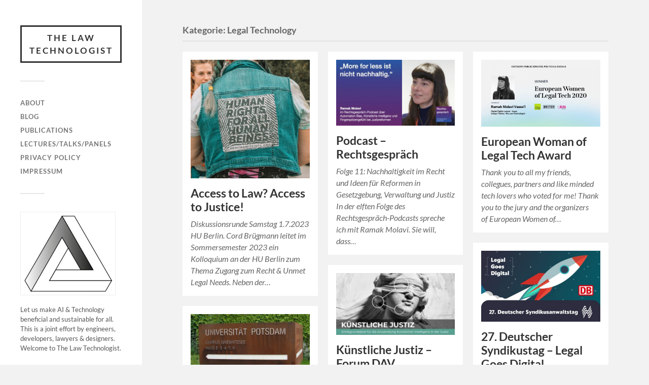

--- FILE ---
content_type: text/html; charset=UTF-8
request_url: https://thelawtechnologist.com/category/legal-technology
body_size: 10918
content:
<!DOCTYPE html>

<html class="no-js" lang="de">

	<head profile="http://gmpg.org/xfn/11">
		
		<meta http-equiv="Content-Type" content="text/html; charset=UTF-8" />
		<meta name="viewport" content="width=device-width, initial-scale=1.0, maximum-scale=1.0, user-scalable=no" >
		 
		<title>Legal Technology &#8211; The Law Technologist</title>
<meta name='robots' content='max-image-preview:large' />
<script>document.documentElement.className = document.documentElement.className.replace("no-js","js");</script>
<link rel="alternate" type="application/rss+xml" title="The Law Technologist &raquo; Feed" href="https://thelawtechnologist.com/feed" />
<link rel="alternate" type="application/rss+xml" title="The Law Technologist &raquo; Kommentar-Feed" href="https://thelawtechnologist.com/comments/feed" />
<link rel="alternate" type="text/calendar" title="The Law Technologist &raquo; iCal Feed" href="https://thelawtechnologist.com/events/?ical=1" />
<link rel="alternate" type="application/rss+xml" title="The Law Technologist &raquo; Legal Technology Kategorie-Feed" href="https://thelawtechnologist.com/category/legal-technology/feed" />
<style id='wp-img-auto-sizes-contain-inline-css' type='text/css'>
img:is([sizes=auto i],[sizes^="auto," i]){contain-intrinsic-size:3000px 1500px}
/*# sourceURL=wp-img-auto-sizes-contain-inline-css */
</style>
<style id='wp-emoji-styles-inline-css' type='text/css'>

	img.wp-smiley, img.emoji {
		display: inline !important;
		border: none !important;
		box-shadow: none !important;
		height: 1em !important;
		width: 1em !important;
		margin: 0 0.07em !important;
		vertical-align: -0.1em !important;
		background: none !important;
		padding: 0 !important;
	}
/*# sourceURL=wp-emoji-styles-inline-css */
</style>
<link rel='stylesheet' id='wp-block-library-css' href='https://thelawtechnologist.com/wp-includes/css/dist/block-library/style.min.css?ver=6.9' type='text/css' media='all' />
<style id='wp-block-heading-inline-css' type='text/css'>
h1:where(.wp-block-heading).has-background,h2:where(.wp-block-heading).has-background,h3:where(.wp-block-heading).has-background,h4:where(.wp-block-heading).has-background,h5:where(.wp-block-heading).has-background,h6:where(.wp-block-heading).has-background{padding:1.25em 2.375em}h1.has-text-align-left[style*=writing-mode]:where([style*=vertical-lr]),h1.has-text-align-right[style*=writing-mode]:where([style*=vertical-rl]),h2.has-text-align-left[style*=writing-mode]:where([style*=vertical-lr]),h2.has-text-align-right[style*=writing-mode]:where([style*=vertical-rl]),h3.has-text-align-left[style*=writing-mode]:where([style*=vertical-lr]),h3.has-text-align-right[style*=writing-mode]:where([style*=vertical-rl]),h4.has-text-align-left[style*=writing-mode]:where([style*=vertical-lr]),h4.has-text-align-right[style*=writing-mode]:where([style*=vertical-rl]),h5.has-text-align-left[style*=writing-mode]:where([style*=vertical-lr]),h5.has-text-align-right[style*=writing-mode]:where([style*=vertical-rl]),h6.has-text-align-left[style*=writing-mode]:where([style*=vertical-lr]),h6.has-text-align-right[style*=writing-mode]:where([style*=vertical-rl]){rotate:180deg}
/*# sourceURL=https://thelawtechnologist.com/wp-includes/blocks/heading/style.min.css */
</style>
<style id='wp-block-paragraph-inline-css' type='text/css'>
.is-small-text{font-size:.875em}.is-regular-text{font-size:1em}.is-large-text{font-size:2.25em}.is-larger-text{font-size:3em}.has-drop-cap:not(:focus):first-letter{float:left;font-size:8.4em;font-style:normal;font-weight:100;line-height:.68;margin:.05em .1em 0 0;text-transform:uppercase}body.rtl .has-drop-cap:not(:focus):first-letter{float:none;margin-left:.1em}p.has-drop-cap.has-background{overflow:hidden}:root :where(p.has-background){padding:1.25em 2.375em}:where(p.has-text-color:not(.has-link-color)) a{color:inherit}p.has-text-align-left[style*="writing-mode:vertical-lr"],p.has-text-align-right[style*="writing-mode:vertical-rl"]{rotate:180deg}
/*# sourceURL=https://thelawtechnologist.com/wp-includes/blocks/paragraph/style.min.css */
</style>
<style id='wp-block-table-inline-css' type='text/css'>
.wp-block-table{overflow-x:auto}.wp-block-table table{border-collapse:collapse;width:100%}.wp-block-table thead{border-bottom:3px solid}.wp-block-table tfoot{border-top:3px solid}.wp-block-table td,.wp-block-table th{border:1px solid;padding:.5em}.wp-block-table .has-fixed-layout{table-layout:fixed;width:100%}.wp-block-table .has-fixed-layout td,.wp-block-table .has-fixed-layout th{word-break:break-word}.wp-block-table.aligncenter,.wp-block-table.alignleft,.wp-block-table.alignright{display:table;width:auto}.wp-block-table.aligncenter td,.wp-block-table.aligncenter th,.wp-block-table.alignleft td,.wp-block-table.alignleft th,.wp-block-table.alignright td,.wp-block-table.alignright th{word-break:break-word}.wp-block-table .has-subtle-light-gray-background-color{background-color:#f3f4f5}.wp-block-table .has-subtle-pale-green-background-color{background-color:#e9fbe5}.wp-block-table .has-subtle-pale-blue-background-color{background-color:#e7f5fe}.wp-block-table .has-subtle-pale-pink-background-color{background-color:#fcf0ef}.wp-block-table.is-style-stripes{background-color:initial;border-collapse:inherit;border-spacing:0}.wp-block-table.is-style-stripes tbody tr:nth-child(odd){background-color:#f0f0f0}.wp-block-table.is-style-stripes.has-subtle-light-gray-background-color tbody tr:nth-child(odd){background-color:#f3f4f5}.wp-block-table.is-style-stripes.has-subtle-pale-green-background-color tbody tr:nth-child(odd){background-color:#e9fbe5}.wp-block-table.is-style-stripes.has-subtle-pale-blue-background-color tbody tr:nth-child(odd){background-color:#e7f5fe}.wp-block-table.is-style-stripes.has-subtle-pale-pink-background-color tbody tr:nth-child(odd){background-color:#fcf0ef}.wp-block-table.is-style-stripes td,.wp-block-table.is-style-stripes th{border-color:#0000}.wp-block-table.is-style-stripes{border-bottom:1px solid #f0f0f0}.wp-block-table .has-border-color td,.wp-block-table .has-border-color th,.wp-block-table .has-border-color tr,.wp-block-table .has-border-color>*{border-color:inherit}.wp-block-table table[style*=border-top-color] tr:first-child,.wp-block-table table[style*=border-top-color] tr:first-child td,.wp-block-table table[style*=border-top-color] tr:first-child th,.wp-block-table table[style*=border-top-color]>*,.wp-block-table table[style*=border-top-color]>* td,.wp-block-table table[style*=border-top-color]>* th{border-top-color:inherit}.wp-block-table table[style*=border-top-color] tr:not(:first-child){border-top-color:initial}.wp-block-table table[style*=border-right-color] td:last-child,.wp-block-table table[style*=border-right-color] th,.wp-block-table table[style*=border-right-color] tr,.wp-block-table table[style*=border-right-color]>*{border-right-color:inherit}.wp-block-table table[style*=border-bottom-color] tr:last-child,.wp-block-table table[style*=border-bottom-color] tr:last-child td,.wp-block-table table[style*=border-bottom-color] tr:last-child th,.wp-block-table table[style*=border-bottom-color]>*,.wp-block-table table[style*=border-bottom-color]>* td,.wp-block-table table[style*=border-bottom-color]>* th{border-bottom-color:inherit}.wp-block-table table[style*=border-bottom-color] tr:not(:last-child){border-bottom-color:initial}.wp-block-table table[style*=border-left-color] td:first-child,.wp-block-table table[style*=border-left-color] th,.wp-block-table table[style*=border-left-color] tr,.wp-block-table table[style*=border-left-color]>*{border-left-color:inherit}.wp-block-table table[style*=border-style] td,.wp-block-table table[style*=border-style] th,.wp-block-table table[style*=border-style] tr,.wp-block-table table[style*=border-style]>*{border-style:inherit}.wp-block-table table[style*=border-width] td,.wp-block-table table[style*=border-width] th,.wp-block-table table[style*=border-width] tr,.wp-block-table table[style*=border-width]>*{border-style:inherit;border-width:inherit}
/*# sourceURL=https://thelawtechnologist.com/wp-includes/blocks/table/style.min.css */
</style>
<style id='global-styles-inline-css' type='text/css'>
:root{--wp--preset--aspect-ratio--square: 1;--wp--preset--aspect-ratio--4-3: 4/3;--wp--preset--aspect-ratio--3-4: 3/4;--wp--preset--aspect-ratio--3-2: 3/2;--wp--preset--aspect-ratio--2-3: 2/3;--wp--preset--aspect-ratio--16-9: 16/9;--wp--preset--aspect-ratio--9-16: 9/16;--wp--preset--color--black: #333;--wp--preset--color--cyan-bluish-gray: #abb8c3;--wp--preset--color--white: #fff;--wp--preset--color--pale-pink: #f78da7;--wp--preset--color--vivid-red: #cf2e2e;--wp--preset--color--luminous-vivid-orange: #ff6900;--wp--preset--color--luminous-vivid-amber: #fcb900;--wp--preset--color--light-green-cyan: #7bdcb5;--wp--preset--color--vivid-green-cyan: #00d084;--wp--preset--color--pale-cyan-blue: #8ed1fc;--wp--preset--color--vivid-cyan-blue: #0693e3;--wp--preset--color--vivid-purple: #9b51e0;--wp--preset--color--accent: #019EBD;--wp--preset--color--dark-gray: #444;--wp--preset--color--medium-gray: #666;--wp--preset--color--light-gray: #767676;--wp--preset--gradient--vivid-cyan-blue-to-vivid-purple: linear-gradient(135deg,rgb(6,147,227) 0%,rgb(155,81,224) 100%);--wp--preset--gradient--light-green-cyan-to-vivid-green-cyan: linear-gradient(135deg,rgb(122,220,180) 0%,rgb(0,208,130) 100%);--wp--preset--gradient--luminous-vivid-amber-to-luminous-vivid-orange: linear-gradient(135deg,rgb(252,185,0) 0%,rgb(255,105,0) 100%);--wp--preset--gradient--luminous-vivid-orange-to-vivid-red: linear-gradient(135deg,rgb(255,105,0) 0%,rgb(207,46,46) 100%);--wp--preset--gradient--very-light-gray-to-cyan-bluish-gray: linear-gradient(135deg,rgb(238,238,238) 0%,rgb(169,184,195) 100%);--wp--preset--gradient--cool-to-warm-spectrum: linear-gradient(135deg,rgb(74,234,220) 0%,rgb(151,120,209) 20%,rgb(207,42,186) 40%,rgb(238,44,130) 60%,rgb(251,105,98) 80%,rgb(254,248,76) 100%);--wp--preset--gradient--blush-light-purple: linear-gradient(135deg,rgb(255,206,236) 0%,rgb(152,150,240) 100%);--wp--preset--gradient--blush-bordeaux: linear-gradient(135deg,rgb(254,205,165) 0%,rgb(254,45,45) 50%,rgb(107,0,62) 100%);--wp--preset--gradient--luminous-dusk: linear-gradient(135deg,rgb(255,203,112) 0%,rgb(199,81,192) 50%,rgb(65,88,208) 100%);--wp--preset--gradient--pale-ocean: linear-gradient(135deg,rgb(255,245,203) 0%,rgb(182,227,212) 50%,rgb(51,167,181) 100%);--wp--preset--gradient--electric-grass: linear-gradient(135deg,rgb(202,248,128) 0%,rgb(113,206,126) 100%);--wp--preset--gradient--midnight: linear-gradient(135deg,rgb(2,3,129) 0%,rgb(40,116,252) 100%);--wp--preset--font-size--small: 16px;--wp--preset--font-size--medium: 20px;--wp--preset--font-size--large: 24px;--wp--preset--font-size--x-large: 42px;--wp--preset--font-size--normal: 18px;--wp--preset--font-size--larger: 27px;--wp--preset--spacing--20: 0.44rem;--wp--preset--spacing--30: 0.67rem;--wp--preset--spacing--40: 1rem;--wp--preset--spacing--50: 1.5rem;--wp--preset--spacing--60: 2.25rem;--wp--preset--spacing--70: 3.38rem;--wp--preset--spacing--80: 5.06rem;--wp--preset--shadow--natural: 6px 6px 9px rgba(0, 0, 0, 0.2);--wp--preset--shadow--deep: 12px 12px 50px rgba(0, 0, 0, 0.4);--wp--preset--shadow--sharp: 6px 6px 0px rgba(0, 0, 0, 0.2);--wp--preset--shadow--outlined: 6px 6px 0px -3px rgb(255, 255, 255), 6px 6px rgb(0, 0, 0);--wp--preset--shadow--crisp: 6px 6px 0px rgb(0, 0, 0);}:where(.is-layout-flex){gap: 0.5em;}:where(.is-layout-grid){gap: 0.5em;}body .is-layout-flex{display: flex;}.is-layout-flex{flex-wrap: wrap;align-items: center;}.is-layout-flex > :is(*, div){margin: 0;}body .is-layout-grid{display: grid;}.is-layout-grid > :is(*, div){margin: 0;}:where(.wp-block-columns.is-layout-flex){gap: 2em;}:where(.wp-block-columns.is-layout-grid){gap: 2em;}:where(.wp-block-post-template.is-layout-flex){gap: 1.25em;}:where(.wp-block-post-template.is-layout-grid){gap: 1.25em;}.has-black-color{color: var(--wp--preset--color--black) !important;}.has-cyan-bluish-gray-color{color: var(--wp--preset--color--cyan-bluish-gray) !important;}.has-white-color{color: var(--wp--preset--color--white) !important;}.has-pale-pink-color{color: var(--wp--preset--color--pale-pink) !important;}.has-vivid-red-color{color: var(--wp--preset--color--vivid-red) !important;}.has-luminous-vivid-orange-color{color: var(--wp--preset--color--luminous-vivid-orange) !important;}.has-luminous-vivid-amber-color{color: var(--wp--preset--color--luminous-vivid-amber) !important;}.has-light-green-cyan-color{color: var(--wp--preset--color--light-green-cyan) !important;}.has-vivid-green-cyan-color{color: var(--wp--preset--color--vivid-green-cyan) !important;}.has-pale-cyan-blue-color{color: var(--wp--preset--color--pale-cyan-blue) !important;}.has-vivid-cyan-blue-color{color: var(--wp--preset--color--vivid-cyan-blue) !important;}.has-vivid-purple-color{color: var(--wp--preset--color--vivid-purple) !important;}.has-black-background-color{background-color: var(--wp--preset--color--black) !important;}.has-cyan-bluish-gray-background-color{background-color: var(--wp--preset--color--cyan-bluish-gray) !important;}.has-white-background-color{background-color: var(--wp--preset--color--white) !important;}.has-pale-pink-background-color{background-color: var(--wp--preset--color--pale-pink) !important;}.has-vivid-red-background-color{background-color: var(--wp--preset--color--vivid-red) !important;}.has-luminous-vivid-orange-background-color{background-color: var(--wp--preset--color--luminous-vivid-orange) !important;}.has-luminous-vivid-amber-background-color{background-color: var(--wp--preset--color--luminous-vivid-amber) !important;}.has-light-green-cyan-background-color{background-color: var(--wp--preset--color--light-green-cyan) !important;}.has-vivid-green-cyan-background-color{background-color: var(--wp--preset--color--vivid-green-cyan) !important;}.has-pale-cyan-blue-background-color{background-color: var(--wp--preset--color--pale-cyan-blue) !important;}.has-vivid-cyan-blue-background-color{background-color: var(--wp--preset--color--vivid-cyan-blue) !important;}.has-vivid-purple-background-color{background-color: var(--wp--preset--color--vivid-purple) !important;}.has-black-border-color{border-color: var(--wp--preset--color--black) !important;}.has-cyan-bluish-gray-border-color{border-color: var(--wp--preset--color--cyan-bluish-gray) !important;}.has-white-border-color{border-color: var(--wp--preset--color--white) !important;}.has-pale-pink-border-color{border-color: var(--wp--preset--color--pale-pink) !important;}.has-vivid-red-border-color{border-color: var(--wp--preset--color--vivid-red) !important;}.has-luminous-vivid-orange-border-color{border-color: var(--wp--preset--color--luminous-vivid-orange) !important;}.has-luminous-vivid-amber-border-color{border-color: var(--wp--preset--color--luminous-vivid-amber) !important;}.has-light-green-cyan-border-color{border-color: var(--wp--preset--color--light-green-cyan) !important;}.has-vivid-green-cyan-border-color{border-color: var(--wp--preset--color--vivid-green-cyan) !important;}.has-pale-cyan-blue-border-color{border-color: var(--wp--preset--color--pale-cyan-blue) !important;}.has-vivid-cyan-blue-border-color{border-color: var(--wp--preset--color--vivid-cyan-blue) !important;}.has-vivid-purple-border-color{border-color: var(--wp--preset--color--vivid-purple) !important;}.has-vivid-cyan-blue-to-vivid-purple-gradient-background{background: var(--wp--preset--gradient--vivid-cyan-blue-to-vivid-purple) !important;}.has-light-green-cyan-to-vivid-green-cyan-gradient-background{background: var(--wp--preset--gradient--light-green-cyan-to-vivid-green-cyan) !important;}.has-luminous-vivid-amber-to-luminous-vivid-orange-gradient-background{background: var(--wp--preset--gradient--luminous-vivid-amber-to-luminous-vivid-orange) !important;}.has-luminous-vivid-orange-to-vivid-red-gradient-background{background: var(--wp--preset--gradient--luminous-vivid-orange-to-vivid-red) !important;}.has-very-light-gray-to-cyan-bluish-gray-gradient-background{background: var(--wp--preset--gradient--very-light-gray-to-cyan-bluish-gray) !important;}.has-cool-to-warm-spectrum-gradient-background{background: var(--wp--preset--gradient--cool-to-warm-spectrum) !important;}.has-blush-light-purple-gradient-background{background: var(--wp--preset--gradient--blush-light-purple) !important;}.has-blush-bordeaux-gradient-background{background: var(--wp--preset--gradient--blush-bordeaux) !important;}.has-luminous-dusk-gradient-background{background: var(--wp--preset--gradient--luminous-dusk) !important;}.has-pale-ocean-gradient-background{background: var(--wp--preset--gradient--pale-ocean) !important;}.has-electric-grass-gradient-background{background: var(--wp--preset--gradient--electric-grass) !important;}.has-midnight-gradient-background{background: var(--wp--preset--gradient--midnight) !important;}.has-small-font-size{font-size: var(--wp--preset--font-size--small) !important;}.has-medium-font-size{font-size: var(--wp--preset--font-size--medium) !important;}.has-large-font-size{font-size: var(--wp--preset--font-size--large) !important;}.has-x-large-font-size{font-size: var(--wp--preset--font-size--x-large) !important;}
/*# sourceURL=global-styles-inline-css */
</style>

<style id='classic-theme-styles-inline-css' type='text/css'>
/*! This file is auto-generated */
.wp-block-button__link{color:#fff;background-color:#32373c;border-radius:9999px;box-shadow:none;text-decoration:none;padding:calc(.667em + 2px) calc(1.333em + 2px);font-size:1.125em}.wp-block-file__button{background:#32373c;color:#fff;text-decoration:none}
/*# sourceURL=/wp-includes/css/classic-themes.min.css */
</style>
<link rel='stylesheet' id='fukasawa_googleFonts-css' href='https://thelawtechnologist.com/wp-content/themes/fukasawa/assets/css/fonts.css?ver=6.9' type='text/css' media='all' />
<link rel='stylesheet' id='fukasawa_genericons-css' href='https://thelawtechnologist.com/wp-content/themes/fukasawa/assets/fonts/genericons/genericons.css?ver=6.9' type='text/css' media='all' />
<link rel='stylesheet' id='fukasawa_style-css' href='https://thelawtechnologist.com/wp-content/themes/fukasawa/style.css' type='text/css' media='all' />
<script type="text/javascript" src="https://thelawtechnologist.com/wp-includes/js/jquery/jquery.min.js?ver=3.7.1" id="jquery-core-js"></script>
<script type="text/javascript" src="https://thelawtechnologist.com/wp-includes/js/jquery/jquery-migrate.min.js?ver=3.4.1" id="jquery-migrate-js"></script>
<script type="text/javascript" src="https://thelawtechnologist.com/wp-content/themes/fukasawa/assets/js/flexslider.js?ver=1" id="fukasawa_flexslider-js"></script>
<link rel="https://api.w.org/" href="https://thelawtechnologist.com/wp-json/" /><link rel="alternate" title="JSON" type="application/json" href="https://thelawtechnologist.com/wp-json/wp/v2/categories/8" /><link rel="EditURI" type="application/rsd+xml" title="RSD" href="https://thelawtechnologist.com/xmlrpc.php?rsd" />
<meta name="tec-api-version" content="v1"><meta name="tec-api-origin" content="https://thelawtechnologist.com"><link rel="alternate" href="https://thelawtechnologist.com/wp-json/tribe/events/v1/" /><!-- Customizer CSS --><style type="text/css"></style><!--/Customizer CSS-->		<style type="text/css" id="wp-custom-css">
			.credits p:not(:first-child) { display: none; }
		</style>
			
	</head>
	
	<body class="archive category category-legal-technology category-8 wp-theme-fukasawa tribe-no-js wp-is-not-mobile">

		
		<a class="skip-link button" href="#site-content">Zum Inhalt springen</a>
	
		<div class="mobile-navigation">
	
			<ul class="mobile-menu">
						
				<li class="page_item page-item-302"><a href="https://thelawtechnologist.com/about">About</a></li>
<li class="page_item page-item-461"><a href="https://thelawtechnologist.com/blog">Blog</a></li>
<li class="page_item page-item-369"><a href="https://thelawtechnologist.com/publications">Publications</a></li>
<li class="page_item page-item-100"><a href="https://thelawtechnologist.com/publications-talks">Lectures/Talks/Panels</a></li>
<li class="page_item page-item-231"><a href="https://thelawtechnologist.com/privacy-policy-2">Privacy Policy</a></li>
<li class="page_item page-item-233"><a href="https://thelawtechnologist.com/impressum">Impressum</a></li>
				
			 </ul>
		 
		</div><!-- .mobile-navigation -->
	
		<div class="sidebar">
		
					
				<div class="blog-title">
					<a href="https://thelawtechnologist.com" rel="home">The Law Technologist</a>
				</div>
				
						
			<button type="button" class="nav-toggle">
			
				<div class="bars">
					<div class="bar"></div>
					<div class="bar"></div>
					<div class="bar"></div>
				</div>
				
				<p>
					<span class="menu">Menü</span>
					<span class="close">Schließen</span>
				</p>
			
			</button>
			
			<ul class="main-menu">
				<li class="page_item page-item-302"><a href="https://thelawtechnologist.com/about">About</a></li>
<li class="page_item page-item-461"><a href="https://thelawtechnologist.com/blog">Blog</a></li>
<li class="page_item page-item-369"><a href="https://thelawtechnologist.com/publications">Publications</a></li>
<li class="page_item page-item-100"><a href="https://thelawtechnologist.com/publications-talks">Lectures/Talks/Panels</a></li>
<li class="page_item page-item-231"><a href="https://thelawtechnologist.com/privacy-policy-2">Privacy Policy</a></li>
<li class="page_item page-item-233"><a href="https://thelawtechnologist.com/impressum">Impressum</a></li>
			</ul><!-- .main-menu -->

							<div class="widgets">
					<div id="text-3" class="widget widget_text"><div class="widget-content clear">			<div class="textwidget"><p><img decoding="async" class=" wp-image-256 aligncenter" src="http://thelawtechnologist.com/wp-content/uploads/2021/01/The-Law-Technologist.-1-300x260.jpg" alt="" width="188" height="163" srcset="https://thelawtechnologist.com/wp-content/uploads/2021/01/The-Law-Technologist.-1-300x260.jpg 300w, https://thelawtechnologist.com/wp-content/uploads/2021/01/The-Law-Technologist.-1.jpg 360w" sizes="(max-width: 188px) 100vw, 188px" /><br />
Let us make AI &amp; Technology beneficial and sustainable for all. This is a joint effort by engineers, developers, lawyers &amp; designers. Welcome to The Law Technologist.</p>
</div>
		</div></div><div id="categories-4" class="widget widget_categories"><div class="widget-content clear"><h3 class="widget-title">Kategorien</h3>
			<ul>
					<li class="cat-item cat-item-7"><a href="https://thelawtechnologist.com/category/access-to-law">Access To Law</a>
</li>
	<li class="cat-item cat-item-3"><a href="https://thelawtechnologist.com/category/ai-governance">AI Governance</a>
</li>
	<li class="cat-item cat-item-2"><a href="https://thelawtechnologist.com/category/ethics-technology">Ethics &amp; Technology</a>
</li>
	<li class="cat-item cat-item-6"><a href="https://thelawtechnologist.com/category/ethics-by-design">Ethics by Design</a>
</li>
	<li class="cat-item cat-item-5"><a href="https://thelawtechnologist.com/category/lectures">Lectures</a>
</li>
	<li class="cat-item cat-item-8 current-cat"><a aria-current="page" href="https://thelawtechnologist.com/category/legal-technology">Legal Technology</a>
</li>
	<li class="cat-item cat-item-1"><a href="https://thelawtechnologist.com/category/publications">Publications</a>
</li>
			</ul>

			</div></div><div id="search-2" class="widget widget_search"><div class="widget-content clear"><form role="search" method="get" id="searchform" class="searchform" action="https://thelawtechnologist.com/">
				<div>
					<label class="screen-reader-text" for="s">Suche nach:</label>
					<input type="text" value="" name="s" id="s" />
					<input type="submit" id="searchsubmit" value="Suchen" />
				</div>
			</form></div></div>				</div><!-- .widgets -->
			
			<div class="credits">
				<p>&copy; 2026 <a href="https://thelawtechnologist.com/">The Law Technologist</a>.</p>
				<p>Präsentiert von <a href="https://wordpress.org">WordPress</a>.</p>
				<p>Theme von <a href="https://andersnoren.se">Anders Nor&eacute;n</a>.</p>
			</div><!-- .credits -->
							
		</div><!-- .sidebar -->
	
		<main class="wrapper" id="site-content">
<div class="content">
																	                    
	
		<div class="page-title">
			
			<div class="section-inner clear">
	
				<h1 class="archive-title">
					Kategorie: <span>Legal Technology</span>					
				</h1>

										
			</div><!-- .section-inner -->
			
		</div><!-- .page-title -->

	
	
		<div class="posts" id="posts">
				
			<div class="post-container">

	<div id="post-560" class="post-560 post type-post status-publish format-standard has-post-thumbnail hentry category-access-to-law category-ethics-technology category-legal-technology tag-access-to-justice tag-access-to-law tag-cord-bruegmann tag-legal-tech tag-unmet-legal-needs">

					
				<figure class="featured-media" href="https://thelawtechnologist.com/access-to-law-access-to-justice">
					<a href="https://thelawtechnologist.com/access-to-law-access-to-justice">	
						<img width="508" height="508" src="https://thelawtechnologist.com/wp-content/uploads/2023/06/maria-oswalt-fjZHnS_4OkI-unsplash-508x508.jpg" class="attachment-post-thumb size-post-thumb wp-post-image" alt="" decoding="async" fetchpriority="high" srcset="https://thelawtechnologist.com/wp-content/uploads/2023/06/maria-oswalt-fjZHnS_4OkI-unsplash-508x508.jpg 508w, https://thelawtechnologist.com/wp-content/uploads/2023/06/maria-oswalt-fjZHnS_4OkI-unsplash-300x300.jpg 300w, https://thelawtechnologist.com/wp-content/uploads/2023/06/maria-oswalt-fjZHnS_4OkI-unsplash-1024x1024.jpg 1024w, https://thelawtechnologist.com/wp-content/uploads/2023/06/maria-oswalt-fjZHnS_4OkI-unsplash-150x150.jpg 150w, https://thelawtechnologist.com/wp-content/uploads/2023/06/maria-oswalt-fjZHnS_4OkI-unsplash-768x768.jpg 768w, https://thelawtechnologist.com/wp-content/uploads/2023/06/maria-oswalt-fjZHnS_4OkI-unsplash-1536x1536.jpg 1536w, https://thelawtechnologist.com/wp-content/uploads/2023/06/maria-oswalt-fjZHnS_4OkI-unsplash-88x88.jpg 88w, https://thelawtechnologist.com/wp-content/uploads/2023/06/maria-oswalt-fjZHnS_4OkI-unsplash-973x973.jpg 973w, https://thelawtechnologist.com/wp-content/uploads/2023/06/maria-oswalt-fjZHnS_4OkI-unsplash.jpg 1920w" sizes="(max-width: 508px) 100vw, 508px" />					</a>
				</figure><!-- .featured-media -->
					
										
				<div class="post-header">
					<h2 class="post-title"><a href="https://thelawtechnologist.com/access-to-law-access-to-justice">Access to Law? Access to Justice!</a></h2>
				</div><!-- .post-header -->
			
							
				<div class="post-excerpt">
				
					<p>Diskussionsrunde Samstag 1.7.2023 HU Berlin. Cord Brügmann leitet im Sommersemester 2023 ein Kolloquium an der HU Berlin zum Thema Zugang zum Recht &amp; Unmet Legal Needs. Neben der&#8230;</p>
				
				</div>

					
	</div><!-- .post -->

</div><!-- .post-container --><div class="post-container">

	<div id="post-275" class="post-275 post type-post status-publish format-standard has-post-thumbnail hentry category-ai-governance category-legal-technology">

					
				<figure class="featured-media" href="https://thelawtechnologist.com/podcast-rechtsgespraech">
					<a href="https://thelawtechnologist.com/podcast-rechtsgespraech">	
						<img width="508" height="282" src="https://thelawtechnologist.com/wp-content/uploads/2021/04/1619205867988-508x282.jpg" class="attachment-post-thumb size-post-thumb wp-post-image" alt="" decoding="async" srcset="https://thelawtechnologist.com/wp-content/uploads/2021/04/1619205867988-508x282.jpg 508w, https://thelawtechnologist.com/wp-content/uploads/2021/04/1619205867988-300x166.jpg 300w, https://thelawtechnologist.com/wp-content/uploads/2021/04/1619205867988.jpg 692w" sizes="(max-width: 508px) 100vw, 508px" />					</a>
				</figure><!-- .featured-media -->
					
										
				<div class="post-header">
					<h2 class="post-title"><a href="https://thelawtechnologist.com/podcast-rechtsgespraech">Podcast &#8211; Rechtsgespräch</a></h2>
				</div><!-- .post-header -->
			
							
				<div class="post-excerpt">
				
					<p>Folge 11: Nachhaltigkeit im Recht und Ideen für Reformen in Gesetzgebung, Verwaltung und Justiz In der elften Folge des Rechtsgespräch-Podcasts spreche ich mit Ramak Molavi. Sie will, dass&#8230;</p>
				
				</div>

					
	</div><!-- .post -->

</div><!-- .post-container --><div class="post-container">

	<div id="post-12" class="post-12 post type-post status-publish format-standard has-post-thumbnail hentry category-access-to-law category-ethics-technology category-legal-technology">

					
				<figure class="featured-media" href="https://thelawtechnologist.com/european-woman-of-legal-tech-award">
					<a href="https://thelawtechnologist.com/european-woman-of-legal-tech-award">	
						<img width="508" height="286" src="https://thelawtechnologist.com/wp-content/uploads/2021/01/1606483977047.jpg" class="attachment-post-thumb size-post-thumb wp-post-image" alt="" decoding="async" srcset="https://thelawtechnologist.com/wp-content/uploads/2021/01/1606483977047.jpg 800w, https://thelawtechnologist.com/wp-content/uploads/2021/01/1606483977047-300x169.jpg 300w, https://thelawtechnologist.com/wp-content/uploads/2021/01/1606483977047-768x432.jpg 768w" sizes="(max-width: 508px) 100vw, 508px" />					</a>
				</figure><!-- .featured-media -->
					
										
				<div class="post-header">
					<h2 class="post-title"><a href="https://thelawtechnologist.com/european-woman-of-legal-tech-award">European Woman of Legal Tech Award</a></h2>
				</div><!-- .post-header -->
			
							
				<div class="post-excerpt">
				
					<p>Thank you to all my friends, collegues, partners and like minded tech lovers who voted for me! Thank you to the jury and the organizers of&nbsp;European Women of&#8230;</p>
				
				</div>

					
	</div><!-- .post -->

</div><!-- .post-container --><div class="post-container">

	<div id="post-41" class="post-41 post type-post status-publish format-standard has-post-thumbnail hentry category-legal-technology tag-deutscheranwaltsverein tag-legaldesignthinking tag-legalinnovation tag-legaltech tag-syndikusanwaltstag">

					
				<figure class="featured-media" href="https://thelawtechnologist.com/legal-goes-digital-deutsche-bahn">
					<a href="https://thelawtechnologist.com/legal-goes-digital-deutsche-bahn">	
						<img width="508" height="305" src="https://thelawtechnologist.com/wp-content/uploads/2021/01/Legal-Goes-Digital-DB.jpg" class="attachment-post-thumb size-post-thumb wp-post-image" alt="" decoding="async" loading="lazy" srcset="https://thelawtechnologist.com/wp-content/uploads/2021/01/Legal-Goes-Digital-DB.jpg 800w, https://thelawtechnologist.com/wp-content/uploads/2021/01/Legal-Goes-Digital-DB-300x180.jpg 300w, https://thelawtechnologist.com/wp-content/uploads/2021/01/Legal-Goes-Digital-DB-768x461.jpg 768w" sizes="auto, (max-width: 508px) 100vw, 508px" />					</a>
				</figure><!-- .featured-media -->
					
										
				<div class="post-header">
					<h2 class="post-title"><a href="https://thelawtechnologist.com/legal-goes-digital-deutsche-bahn">27. Deutscher Syndikustag &#8211; Legal Goes Digital</a></h2>
				</div><!-- .post-header -->
			
							
				<div class="post-excerpt">
				
					<p>Morgen berichten Arta Majlesi&nbsp;und ich beim 27. Syndikusanwaltstag über das Legal Goes Digital Projekt der DB. Ein Blick in unsere Legal Werkstatt und unsere aktuellen Projekte in der&#8230;</p>
				
				</div>

					
	</div><!-- .post -->

</div><!-- .post-container --><div class="post-container">

	<div id="post-68" class="post-68 post type-post status-publish format-standard has-post-thumbnail hentry category-access-to-law category-ai-governance category-ethics-technology category-legal-technology">

					
				<figure class="featured-media" href="https://thelawtechnologist.com/kuenstliche-justiz-forum-dav">
					<a href="https://thelawtechnologist.com/kuenstliche-justiz-forum-dav">	
						<img width="508" height="264" src="https://thelawtechnologist.com/wp-content/uploads/2021/01/Kuenstliche-Justiz-508x264.jpg" class="attachment-post-thumb size-post-thumb wp-post-image" alt="" decoding="async" loading="lazy" srcset="https://thelawtechnologist.com/wp-content/uploads/2021/01/Kuenstliche-Justiz-508x264.jpg 508w, https://thelawtechnologist.com/wp-content/uploads/2021/01/Kuenstliche-Justiz-300x156.jpg 300w, https://thelawtechnologist.com/wp-content/uploads/2021/01/Kuenstliche-Justiz-768x399.jpg 768w, https://thelawtechnologist.com/wp-content/uploads/2021/01/Kuenstliche-Justiz.jpg 800w" sizes="auto, (max-width: 508px) 100vw, 508px" />					</a>
				</figure><!-- .featured-media -->
					
										
				<div class="post-header">
					<h2 class="post-title"><a href="https://thelawtechnologist.com/kuenstliche-justiz-forum-dav">Künstliche Justiz &#8211; Forum DAV</a></h2>
				</div><!-- .post-header -->
			
							
				<div class="post-excerpt">
				
					<p>Künstliche Intelligenz und Digita­li­sierung – sie beeinflussen schon heute unseren Alltag und verändern auch das Feld der Rechts­be­ratung. Doch was genau ist Künstliche Intelligenz überhaupt und was nur&#8230;</p>
				
				</div>

					
	</div><!-- .post -->

</div><!-- .post-container --><div class="post-container">

	<div id="post-83" class="post-83 post type-post status-publish format-standard has-post-thumbnail hentry category-ethics-technology category-lectures category-legal-technology">

					
				<figure class="featured-media" href="https://thelawtechnologist.com/rechtsinformatik-legal-tech-workshop-universitaet-potsdam">
					<a href="https://thelawtechnologist.com/rechtsinformatik-legal-tech-workshop-universitaet-potsdam">	
						<img width="508" height="270" src="https://thelawtechnologist.com/wp-content/uploads/2021/01/Legal-Tech-Molavi-508x270.jpg" class="attachment-post-thumb size-post-thumb wp-post-image" alt="" decoding="async" loading="lazy" srcset="https://thelawtechnologist.com/wp-content/uploads/2021/01/Legal-Tech-Molavi-508x270.jpg 508w, https://thelawtechnologist.com/wp-content/uploads/2021/01/Legal-Tech-Molavi-300x160.jpg 300w, https://thelawtechnologist.com/wp-content/uploads/2021/01/Legal-Tech-Molavi-768x409.jpg 768w, https://thelawtechnologist.com/wp-content/uploads/2021/01/Legal-Tech-Molavi.jpg 940w" sizes="auto, (max-width: 508px) 100vw, 508px" />					</a>
				</figure><!-- .featured-media -->
					
										
				<div class="post-header">
					<h2 class="post-title"><a href="https://thelawtechnologist.com/rechtsinformatik-legal-tech-workshop-universitaet-potsdam">Rechtsinformatik &#038; Legal Tech- Workshop Universität Potsdam</a></h2>
				</div><!-- .post-header -->
			
							
				<div class="post-excerpt">
				
					<p>Universität Potsdam &amp; Morrison FoersterVeranstalter: Prof. Dr. Björn Steinrötter &amp; Prof. Dr. Christoph WagnerZum Programm</p>
				
				</div>

					
	</div><!-- .post -->

</div><!-- .post-container --><div class="post-container">

	<div id="post-93" class="post-93 post type-post status-publish format-standard has-post-thumbnail hentry category-access-to-law category-legal-technology">

					
				<figure class="featured-media" href="https://thelawtechnologist.com/ethics-of-legal-technology">
					<a href="https://thelawtechnologist.com/ethics-of-legal-technology">	
						<img width="500" height="281" src="https://thelawtechnologist.com/wp-content/uploads/2021/01/unnamed-file.jpg" class="attachment-post-thumb size-post-thumb wp-post-image" alt="" decoding="async" loading="lazy" srcset="https://thelawtechnologist.com/wp-content/uploads/2021/01/unnamed-file.jpg 500w, https://thelawtechnologist.com/wp-content/uploads/2021/01/unnamed-file-300x169.jpg 300w" sizes="auto, (max-width: 500px) 100vw, 500px" />					</a>
				</figure><!-- .featured-media -->
					
										
				<div class="post-header">
					<h2 class="post-title"><a href="https://thelawtechnologist.com/ethics-of-legal-technology">Ethics of Legal Technology</a></h2>
				</div><!-- .post-header -->
			
							
				<div class="post-excerpt">
				
					<p>Interesante mesa redonda en la que&nbsp;Maria Hernandez, socia de Compliance en&nbsp;Eversheds Sutherland Nicea&nbsp;lideró junto a&nbsp;Ramak Molavi&nbsp;abogada, y&nbsp;Esteban García-Cuesta&nbsp;experto en la materia, para hablar sobre ““Ethics on Legal Technology”&#8230;</p>
				
				</div>

					
	</div><!-- .post -->

</div><!-- .post-container --><div class="post-container">

	<div id="post-245" class="post-245 post type-post status-publish format-standard has-post-thumbnail hentry category-legal-technology">

					
				<figure class="featured-media" href="https://thelawtechnologist.com/legal-tech-sollte-eigentlich-alle-juristen-interessieren">
					<a href="https://thelawtechnologist.com/legal-tech-sollte-eigentlich-alle-juristen-interessieren">	
						<img width="508" height="204" src="https://thelawtechnologist.com/wp-content/uploads/2021/01/8xj1hcjd.bmp" class="attachment-post-thumb size-post-thumb wp-post-image" alt="" decoding="async" loading="lazy" />					</a>
				</figure><!-- .featured-media -->
					
										
				<div class="post-header">
					<h2 class="post-title"><a href="https://thelawtechnologist.com/legal-tech-sollte-eigentlich-alle-juristen-interessieren">&#8222;Legal Tech sollte eigentlich alle Juristen interessieren.&#8220;</a></h2>
				</div><!-- .post-header -->
			
							
				<div class="post-excerpt">
				
					<p>Ramak Molavi ist Rechtsanwältin spezialisiert auf IT-Recht, Legal Tech und Robotics, Speakerin und Mitglied der AI Alliance der EU-Kommission. Im Interview sprach sie mit mir über die neuen&#8230;</p>
				
				</div>

					
	</div><!-- .post -->

</div><!-- .post-container --><div class="post-container">

	<div id="post-222" class="post-222 post type-post status-publish format-standard has-post-thumbnail hentry category-ai-governance category-ethics-technology category-ethics-by-design category-legal-technology tag-digital-ethics tag-how-to-control-ai">

					
				<figure class="featured-media" href="https://thelawtechnologist.com/should-ai-be-controlled-and-how">
					<a href="https://thelawtechnologist.com/should-ai-be-controlled-and-how">	
						<img width="508" height="152" src="https://thelawtechnologist.com/wp-content/uploads/2021/01/zr9su8dm.bmp" class="attachment-post-thumb size-post-thumb wp-post-image" alt="" decoding="async" loading="lazy" />					</a>
				</figure><!-- .featured-media -->
					
										
				<div class="post-header">
					<h2 class="post-title"><a href="https://thelawtechnologist.com/should-ai-be-controlled-and-how">Should AI be controlled and how?</a></h2>
				</div><!-- .post-header -->
			
							
				<div class="post-excerpt">
				
					<p>The Digital Ethics Conference at the Cyber Security Summit in Bonn on 13 March 2019 will also deal with the regulation and control of artificial intelligence</p>
				
				</div>

					
	</div><!-- .post -->

</div><!-- .post-container -->		
		</div><!-- .posts -->

		
			
</div><!-- .content -->
	              	        
		</main><!-- .wrapper -->

		<script type="speculationrules">
{"prefetch":[{"source":"document","where":{"and":[{"href_matches":"/*"},{"not":{"href_matches":["/wp-*.php","/wp-admin/*","/wp-content/uploads/*","/wp-content/*","/wp-content/plugins/*","/wp-content/themes/fukasawa/*","/*\\?(.+)"]}},{"not":{"selector_matches":"a[rel~=\"nofollow\"]"}},{"not":{"selector_matches":".no-prefetch, .no-prefetch a"}}]},"eagerness":"conservative"}]}
</script>
		<script>
		( function ( body ) {
			'use strict';
			body.className = body.className.replace( /\btribe-no-js\b/, 'tribe-js' );
		} )( document.body );
		</script>
		<script> /* <![CDATA[ */var tribe_l10n_datatables = {"aria":{"sort_ascending":": activate to sort column ascending","sort_descending":": activate to sort column descending"},"length_menu":"Show _MENU_ entries","empty_table":"No data available in table","info":"Showing _START_ to _END_ of _TOTAL_ entries","info_empty":"Showing 0 to 0 of 0 entries","info_filtered":"(filtered from _MAX_ total entries)","zero_records":"No matching records found","search":"Search:","all_selected_text":"All items on this page were selected. ","select_all_link":"Select all pages","clear_selection":"Clear Selection.","pagination":{"all":"All","next":"Next","previous":"Previous"},"select":{"rows":{"0":"","_":": Selected %d rows","1":": Selected 1 row"}},"datepicker":{"dayNames":["Sonntag","Montag","Dienstag","Mittwoch","Donnerstag","Freitag","Samstag"],"dayNamesShort":["So.","Mo.","Di.","Mi.","Do.","Fr.","Sa."],"dayNamesMin":["S","M","D","M","D","F","S"],"monthNames":["Januar","Februar","M\u00e4rz","April","Mai","Juni","Juli","August","September","Oktober","November","Dezember"],"monthNamesShort":["Januar","Februar","M\u00e4rz","April","Mai","Juni","Juli","August","September","Oktober","November","Dezember"],"monthNamesMin":["Jan.","Feb.","M\u00e4rz","Apr.","Mai","Juni","Juli","Aug.","Sep.","Okt.","Nov.","Dez."],"nextText":"Next","prevText":"Prev","currentText":"Today","closeText":"Done","today":"Today","clear":"Clear"}};/* ]]> */ </script><script type="text/javascript" src="https://thelawtechnologist.com/wp-content/plugins/the-events-calendar/common/build/js/user-agent.js?ver=da75d0bdea6dde3898df" id="tec-user-agent-js"></script>
<script type="text/javascript" src="https://thelawtechnologist.com/wp-includes/js/imagesloaded.min.js?ver=5.0.0" id="imagesloaded-js"></script>
<script type="text/javascript" src="https://thelawtechnologist.com/wp-includes/js/masonry.min.js?ver=4.2.2" id="masonry-js"></script>
<script type="text/javascript" src="https://thelawtechnologist.com/wp-content/themes/fukasawa/assets/js/global.js" id="fukasawa_global-js"></script>
<script id="wp-emoji-settings" type="application/json">
{"baseUrl":"https://s.w.org/images/core/emoji/17.0.2/72x72/","ext":".png","svgUrl":"https://s.w.org/images/core/emoji/17.0.2/svg/","svgExt":".svg","source":{"concatemoji":"https://thelawtechnologist.com/wp-includes/js/wp-emoji-release.min.js?ver=6.9"}}
</script>
<script type="module">
/* <![CDATA[ */
/*! This file is auto-generated */
const a=JSON.parse(document.getElementById("wp-emoji-settings").textContent),o=(window._wpemojiSettings=a,"wpEmojiSettingsSupports"),s=["flag","emoji"];function i(e){try{var t={supportTests:e,timestamp:(new Date).valueOf()};sessionStorage.setItem(o,JSON.stringify(t))}catch(e){}}function c(e,t,n){e.clearRect(0,0,e.canvas.width,e.canvas.height),e.fillText(t,0,0);t=new Uint32Array(e.getImageData(0,0,e.canvas.width,e.canvas.height).data);e.clearRect(0,0,e.canvas.width,e.canvas.height),e.fillText(n,0,0);const a=new Uint32Array(e.getImageData(0,0,e.canvas.width,e.canvas.height).data);return t.every((e,t)=>e===a[t])}function p(e,t){e.clearRect(0,0,e.canvas.width,e.canvas.height),e.fillText(t,0,0);var n=e.getImageData(16,16,1,1);for(let e=0;e<n.data.length;e++)if(0!==n.data[e])return!1;return!0}function u(e,t,n,a){switch(t){case"flag":return n(e,"\ud83c\udff3\ufe0f\u200d\u26a7\ufe0f","\ud83c\udff3\ufe0f\u200b\u26a7\ufe0f")?!1:!n(e,"\ud83c\udde8\ud83c\uddf6","\ud83c\udde8\u200b\ud83c\uddf6")&&!n(e,"\ud83c\udff4\udb40\udc67\udb40\udc62\udb40\udc65\udb40\udc6e\udb40\udc67\udb40\udc7f","\ud83c\udff4\u200b\udb40\udc67\u200b\udb40\udc62\u200b\udb40\udc65\u200b\udb40\udc6e\u200b\udb40\udc67\u200b\udb40\udc7f");case"emoji":return!a(e,"\ud83e\u1fac8")}return!1}function f(e,t,n,a){let r;const o=(r="undefined"!=typeof WorkerGlobalScope&&self instanceof WorkerGlobalScope?new OffscreenCanvas(300,150):document.createElement("canvas")).getContext("2d",{willReadFrequently:!0}),s=(o.textBaseline="top",o.font="600 32px Arial",{});return e.forEach(e=>{s[e]=t(o,e,n,a)}),s}function r(e){var t=document.createElement("script");t.src=e,t.defer=!0,document.head.appendChild(t)}a.supports={everything:!0,everythingExceptFlag:!0},new Promise(t=>{let n=function(){try{var e=JSON.parse(sessionStorage.getItem(o));if("object"==typeof e&&"number"==typeof e.timestamp&&(new Date).valueOf()<e.timestamp+604800&&"object"==typeof e.supportTests)return e.supportTests}catch(e){}return null}();if(!n){if("undefined"!=typeof Worker&&"undefined"!=typeof OffscreenCanvas&&"undefined"!=typeof URL&&URL.createObjectURL&&"undefined"!=typeof Blob)try{var e="postMessage("+f.toString()+"("+[JSON.stringify(s),u.toString(),c.toString(),p.toString()].join(",")+"));",a=new Blob([e],{type:"text/javascript"});const r=new Worker(URL.createObjectURL(a),{name:"wpTestEmojiSupports"});return void(r.onmessage=e=>{i(n=e.data),r.terminate(),t(n)})}catch(e){}i(n=f(s,u,c,p))}t(n)}).then(e=>{for(const n in e)a.supports[n]=e[n],a.supports.everything=a.supports.everything&&a.supports[n],"flag"!==n&&(a.supports.everythingExceptFlag=a.supports.everythingExceptFlag&&a.supports[n]);var t;a.supports.everythingExceptFlag=a.supports.everythingExceptFlag&&!a.supports.flag,a.supports.everything||((t=a.source||{}).concatemoji?r(t.concatemoji):t.wpemoji&&t.twemoji&&(r(t.twemoji),r(t.wpemoji)))});
//# sourceURL=https://thelawtechnologist.com/wp-includes/js/wp-emoji-loader.min.js
/* ]]> */
</script>

	</body>
</html>